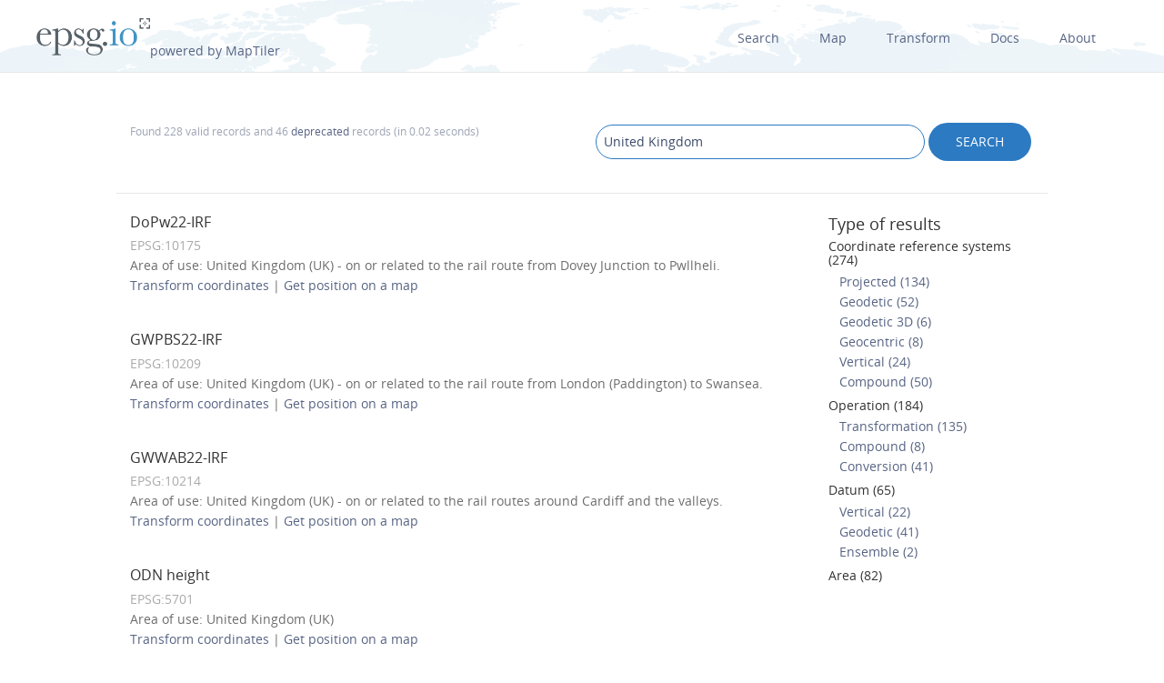

--- FILE ---
content_type: text/html; charset=utf-8
request_url: https://epsg.io/?q=United%20Kingdom&page=7
body_size: 5165
content:
<!DOCTYPE html>
<html lang="en">
  <head>
    <meta charset="utf-8"/>
    <meta name="viewport" content="width=device-width, initial-scale=1.0">
    <meta name="author" content="Klokan Technologies GmbH (https://www.klokantech.com/)">
    <meta name="keywords" content="epsg, coordinate system, srs, crs, projection">
    <meta name="description" content="EPSG.io: Coordinate systems worldwide (EPSG/ESRI), preview location on a map, get transformation, WKT, OGC GML, Proj.4. https://EPSG.io/ made by @klokantech" />

    <meta property="og:image" content="/static//static/img/logo.png">
    <meta property="og:title" content="
  
    Coordinate reference systems for &#34;United Kingdom&#34;, page 7
  
">
    <meta property="og:description" content="EPSG.io: Coordinate systems worldwide (EPSG/ESRI), preview location on a map, get transformation, WKT, OGC GML, Proj.4. https://EPSG.io/ made by @klokantech">
    <meta property="og:url" content="https://epsg.io">

    <meta name="twitter:card" content="summary_large_image">
    <meta name="twitter:site" content="@epsg.io">
    <meta name="twitter:creator" content="@klokantech">
    <meta name="twitter:title" content="
  
    Coordinate reference systems for &#34;United Kingdom&#34;, page 7
  
">
    <meta name="twitter:description" content="EPSG.io: Coordinate systems worldwide (EPSG/ESRI), preview location on a map, get transformation, WKT, OGC GML, Proj.4. https://EPSG.io/ made by @klokantech">
    <meta name="twitter:image:src" content="/static//static/img/logo.png">

    <meta name="theme-color" content="#ffffff">
    <meta name="robots" content="index, follow">

    <link rel="shortcut icon" href="/static/favicon.ico?t=1765967903" />
    <link rel="search" href="/static/opensearch.xml?t=1765967903" title="EPSG.io" type="application/opensearchdescription+xml"/>

    <link href="/static/css/base.min.css?t=1765967903" rel="stylesheet" />
    <script src="/static/js/clipboard.js?t=1765967903"></script>
    <script src="/static/js/index.js?t=1765967903"></script>

    <title>
  
    Coordinate reference systems for &#34;United Kingdom&#34;, page 7
  
</title>
    
  </head>
  <body>

  
    <div id="navbar-top" class="nav-background">

      <a class="logo" href="/"><img class="padt-2 marx-4 marr-0" src="/static/img/espg-logo.png" alt="EPSG logo"><p class="inline">powered by MapTiler</p></a>
        <div class="nav marx-4">
          <a href="/?q=">Search</a>
          <a href="/map" title="">Map</a>
          <a href="/transform" title="">Transform</a>
          <a href="/docs" title="">Docs</a>
          <a href="/about" title="">About</a>
        </div>
        <div class="nav-mobile">
          <div id="nav-mobile-btn">L</div>
          <div id="nav-mobile-nav">
            <a href="/?q=">Search</a>
            <a href="/map" title="">Map</a>
            <a href="/transform" title="">Transform</a>
            <a href="/docs" title="">Docs</a>
            <a href="/about" title="">About</a>
          </div>
        </div>
    </div>
    <div class="row padb-8"></div>
  

  

<div class="row">
  <div class="container borderbottom-gray-light padt-4 padb-2">
    <div class="col6">
      <p class="small mart-0">
        
          Found 228 valid records
          
            and 46  <a href="/?q=United%20Kingdom%20%20deprecated%3A1">deprecated</a> records
          
          (in 0.02 seconds)
        
      </p>
    </div>
    <div class="col6 center-mobile">
      <form action="/" method="get">
        <input class="width-75 width-mobile mar-mobile" type="search" name="q" value="United Kingdom" class="result">
        <input class="btn uppercase pady-1" type="submit" name="" value="search" />
      </form>
    </div>
  </div>
</div>

<div class="row">
  <div class="container">
    <div class="col9">
      <div id="results-container">
        <ul class="results">
          
            
              <li>
                <h4>
                  <a href="/10175" title="">DoPw22-IRF
                  
                    
                  
                  </a>
                </h4>
                <p class="mart-0">
                  <span class="gray">
                  EPSG:10175

                  
                  </span>
                  <br>
                  
                    
                      Area of use: United Kingdom (UK) - on or related to the rail route from Dovey Junction to Pwllheli.
                    
                  
                  <br>

                  
                    <a href="/transform#s_srs=10175&t_srs=4326">Transform&nbsp;coordinates</a> |
                    <a href="/map#srs=10175">Get&nbsp;position&nbsp;on&nbsp;a&nbsp;map</a>
                  
                </p>

              </li>
            
              <li>
                <h4>
                  <a href="/10209" title="">GWPBS22-IRF
                  
                    
                  
                  </a>
                </h4>
                <p class="mart-0">
                  <span class="gray">
                  EPSG:10209

                  
                  </span>
                  <br>
                  
                    
                      Area of use: United Kingdom (UK) - on or related to the rail route from London (Paddington) to Swansea.
                    
                  
                  <br>

                  
                    <a href="/transform#s_srs=10209&t_srs=4326">Transform&nbsp;coordinates</a> |
                    <a href="/map#srs=10209">Get&nbsp;position&nbsp;on&nbsp;a&nbsp;map</a>
                  
                </p>

              </li>
            
              <li>
                <h4>
                  <a href="/10214" title="">GWWAB22-IRF
                  
                    
                  
                  </a>
                </h4>
                <p class="mart-0">
                  <span class="gray">
                  EPSG:10214

                  
                  </span>
                  <br>
                  
                    
                      Area of use: United Kingdom (UK) - on or related to the rail routes around Cardiff and the valleys.
                    
                  
                  <br>

                  
                    <a href="/transform#s_srs=10214&t_srs=4326">Transform&nbsp;coordinates</a> |
                    <a href="/map#srs=10214">Get&nbsp;position&nbsp;on&nbsp;a&nbsp;map</a>
                  
                </p>

              </li>
            
              <li>
                <h4>
                  <a href="/5701" title="">ODN height
                  
                    
                  
                  </a>
                </h4>
                <p class="mart-0">
                  <span class="gray">
                  EPSG:5701

                  
                  </span>
                  <br>
                  
                    
                      Area of use: United Kingdom (UK) 
                    
                  
                  <br>

                  
                    <a href="/transform#s_srs=5701&t_srs=4326">Transform&nbsp;coordinates</a> |
                    <a href="/map#srs=5701">Get&nbsp;position&nbsp;on&nbsp;a&nbsp;map</a>
                  
                </p>

              </li>
            
              <li>
                <h4>
                  <a href="/9424" title="">ETRS89 + ODN height
                  
                    
                  
                  </a>
                </h4>
                <p class="mart-0">
                  <span class="gray">
                  EPSG:9424

                  
                  </span>
                  <br>
                  
                    
                      Area of use: United Kingdom (UK) 
                    
                  
                  <br>

                  
                    <a href="/transform#s_srs=9424&t_srs=4326">Transform&nbsp;coordinates</a> |
                    <a href="/map#srs=9424">Get&nbsp;position&nbsp;on&nbsp;a&nbsp;map</a>
                  
                </p>

              </li>
            
              <li>
                <h4>
                  <a href="/10184" title="">DoPw22 Grid + ODN height
                  
                    
                  
                  </a>
                </h4>
                <p class="mart-0">
                  <span class="gray">
                  EPSG:10184

                  
                  </span>
                  <br>
                  
                    
                      Area of use: United Kingdom (UK) - on or related to the rail route from Dovey Junction to Pwllheli.
                    
                  
                  <br>

                  
                    <a href="/transform#s_srs=10184&t_srs=4326">Transform&nbsp;coordinates</a> |
                    <a href="/map#srs=10184">Get&nbsp;position&nbsp;on&nbsp;a&nbsp;map</a>
                  
                </p>

              </li>
            
              <li>
                <h4>
                  <a href="/10213" title="">GWPBS22 Grid + ODN height
                  
                    
                  
                  </a>
                </h4>
                <p class="mart-0">
                  <span class="gray">
                  EPSG:10213

                  
                  </span>
                  <br>
                  
                    
                      Area of use: United Kingdom (UK) - on or related to the rail route from London (Paddington) to Swansea.
                    
                  
                  <br>

                  
                    <a href="/transform#s_srs=10213&t_srs=4326">Transform&nbsp;coordinates</a> |
                    <a href="/map#srs=10213">Get&nbsp;position&nbsp;on&nbsp;a&nbsp;map</a>
                  
                </p>

              </li>
            
              <li>
                <h4>
                  <a href="/10218" title="">GWWAB22 Grid + ODN height
                  
                    
                  
                  </a>
                </h4>
                <p class="mart-0">
                  <span class="gray">
                  EPSG:10218

                  
                  </span>
                  <br>
                  
                    
                      Area of use: United Kingdom (UK) - on or related to the rail routes around Cardiff and the valleys.
                    
                  
                  <br>

                  
                    <a href="/transform#s_srs=10218&t_srs=4326">Transform&nbsp;coordinates</a> |
                    <a href="/map#srs=10218">Get&nbsp;position&nbsp;on&nbsp;a&nbsp;map</a>
                  
                </p>

              </li>
            
              <li>
                <h4>
                  <a href="/7405" title="">OSGB36 / British National Grid + ODN height
                  
                    
                  
                  </a>
                </h4>
                <p class="mart-0">
                  <span class="gray">
                  EPSG:7405

                  
                  </span>
                  <br>
                  
                    
                      Area of use: United Kingdom (UK) 
                    
                  
                  <br>

                  
                    <a href="/transform#s_srs=7405&t_srs=4326">Transform&nbsp;coordinates</a> |
                    <a href="/map#srs=7405">Get&nbsp;position&nbsp;on&nbsp;a&nbsp;map</a>
                  
                </p>

              </li>
            
              <li>
                <h4>
                  <a href="/9373" title="">MML07 Grid
                  
                    
                  
                  </a>
                </h4>
                <p class="mart-0">
                  <span class="gray">
                  EPSG:9373

                  
                  </span>
                  <br>
                  
                    
                      Area of use: United Kingdom (UK) - on or related to the Midland Mainline rail route from Sheffield to London.
                    
                  
                  <br>

                  
                    <a href="/transform#s_srs=9373&t_srs=4326">Transform&nbsp;coordinates</a> |
                    <a href="/map#srs=9373">Get&nbsp;position&nbsp;on&nbsp;a&nbsp;map</a>
                  
                </p>

              </li>
            
              <li>
                <h4>
                  <a href="/9977" title="">FNL22 Grid
                  
                    
                  
                  </a>
                </h4>
                <p class="mart-0">
                  <span class="gray">
                  EPSG:9977

                  
                  </span>
                  <br>
                  
                    
                      Area of use: United Kingdom (UK) - on or related to the rail route from Inverness to Thurso and Wick.
                    
                  
                  <br>

                  
                    <a href="/transform#s_srs=9977&t_srs=4326">Transform&nbsp;coordinates</a> |
                    <a href="/map#srs=9977">Get&nbsp;position&nbsp;on&nbsp;a&nbsp;map</a>
                  
                </p>

              </li>
            
              <li>
                <h4>
                  <a href="/10194" title="">CNH22 Grid
                  
                    
                  
                  </a>
                </h4>
                <p class="mart-0">
                  <span class="gray">
                  EPSG:10194

                  
                  </span>
                  <br>
                  
                    
                      Area of use: United Kingdom (UK) - on or related to the rail route from Crewe via Chester to Holyhead.
                    
                  
                  <br>

                  
                    <a href="/transform#s_srs=10194&t_srs=4326">Transform&nbsp;coordinates</a> |
                    <a href="/map#srs=10194">Get&nbsp;position&nbsp;on&nbsp;a&nbsp;map</a>
                  
                </p>

              </li>
            
              <li>
                <h4>
                  <a href="/10227" title="">MALS09 Grid
                  
                    
                  
                  </a>
                </h4>
                <p class="mart-0">
                  <span class="gray">
                  EPSG:10227

                  
                  </span>
                  <br>
                  
                    
                      Area of use: United Kingdom (UK) - on or related to the rail route from London (Marylebone) to Leamington Spa.
                    
                  
                  <br>

                  
                    <a href="/transform#s_srs=10227&t_srs=4326">Transform&nbsp;coordinates</a> |
                    <a href="/map#srs=10227">Get&nbsp;position&nbsp;on&nbsp;a&nbsp;map</a>
                  
                </p>

              </li>
            
              <li>
                <h4>
                  <a href="/10280" title="">RBEPP12 Grid
                  
                    
                  
                  </a>
                </h4>
                <p class="mart-0">
                  <span class="gray">
                  EPSG:10280

                  
                  </span>
                  <br>
                  
                    
                      Area of use: United Kingdom (UK) - on or related to the rail route from Reading via Newbury to Penzance.
                    
                  
                  <br>

                  
                    <a href="/transform#s_srs=10280&t_srs=4326">Transform&nbsp;coordinates</a> |
                    <a href="/map#srs=10280">Get&nbsp;position&nbsp;on&nbsp;a&nbsp;map</a>
                  
                </p>

              </li>
            
              <li>
                <h4>
                  <a href="/9372" title="">MML07-IRF
                  
                    
                  
                  </a>
                </h4>
                <p class="mart-0">
                  <span class="gray">
                  EPSG:9372

                  
                  </span>
                  <br>
                  
                    
                      Area of use: United Kingdom (UK) - on or related to the Midland Mainline rail route from Sheffield to London.
                    
                  
                  <br>

                  
                    <a href="/transform#s_srs=9372&t_srs=4326">Transform&nbsp;coordinates</a> |
                    <a href="/map#srs=9372">Get&nbsp;position&nbsp;on&nbsp;a&nbsp;map</a>
                  
                </p>

              </li>
            
              <li>
                <h4>
                  <a href="/9974" title="">FNL22-IRF
                  
                    
                  
                  </a>
                </h4>
                <p class="mart-0">
                  <span class="gray">
                  EPSG:9974

                  
                  </span>
                  <br>
                  
                    
                      Area of use: United Kingdom (UK) - on or related to the rail route from Inverness to Thurso and Wick.
                    
                  
                  <br>

                  
                    <a href="/transform#s_srs=9974&t_srs=4326">Transform&nbsp;coordinates</a> |
                    <a href="/map#srs=9974">Get&nbsp;position&nbsp;on&nbsp;a&nbsp;map</a>
                  
                </p>

              </li>
            
              <li>
                <h4>
                  <a href="/10191" title="">CNH22-IRF
                  
                    
                  
                  </a>
                </h4>
                <p class="mart-0">
                  <span class="gray">
                  EPSG:10191

                  
                  </span>
                  <br>
                  
                    
                      Area of use: United Kingdom (UK) - on or related to the rail route from Crewe via Chester to Holyhead.
                    
                  
                  <br>

                  
                    <a href="/transform#s_srs=10191&t_srs=4326">Transform&nbsp;coordinates</a> |
                    <a href="/map#srs=10191">Get&nbsp;position&nbsp;on&nbsp;a&nbsp;map</a>
                  
                </p>

              </li>
            
              <li>
                <h4>
                  <a href="/10224" title="">MALS09-IRF
                  
                    
                  
                  </a>
                </h4>
                <p class="mart-0">
                  <span class="gray">
                  EPSG:10224

                  
                  </span>
                  <br>
                  
                    
                      Area of use: United Kingdom (UK) - on or related to the rail route from London (Marylebone) to Leamington Spa.
                    
                  
                  <br>

                  
                    <a href="/transform#s_srs=10224&t_srs=4326">Transform&nbsp;coordinates</a> |
                    <a href="/map#srs=10224">Get&nbsp;position&nbsp;on&nbsp;a&nbsp;map</a>
                  
                </p>

              </li>
            
              <li>
                <h4>
                  <a href="/10277" title="">RBEPP12-IRF
                  
                    
                  
                  </a>
                </h4>
                <p class="mart-0">
                  <span class="gray">
                  EPSG:10277

                  
                  </span>
                  <br>
                  
                    
                      Area of use: United Kingdom (UK) - on or related to the rail route from Reading via Newbury to Penzance.
                    
                  
                  <br>

                  
                    <a href="/transform#s_srs=10277&t_srs=4326">Transform&nbsp;coordinates</a> |
                    <a href="/map#srs=10277">Get&nbsp;position&nbsp;on&nbsp;a&nbsp;map</a>
                  
                </p>

              </li>
            
              <li>
                <h4>
                  <a href="/9374" title="">MML07 Grid + ODN height
                  
                    
                  
                  </a>
                </h4>
                <p class="mart-0">
                  <span class="gray">
                  EPSG:9374

                  
                  </span>
                  <br>
                  
                    
                      Area of use: United Kingdom (UK) - on or related to the Midland Mainline rail route from Sheffield to London.
                    
                  
                  <br>

                  
                    <a href="/transform#s_srs=9374&t_srs=4326">Transform&nbsp;coordinates</a> |
                    <a href="/map#srs=9374">Get&nbsp;position&nbsp;on&nbsp;a&nbsp;map</a>
                  
                </p>

              </li>
            
              <li>
                <h4>
                  <a href="/9978" title="">FNL22 Grid + ODN height
                  
                    
                  
                  </a>
                </h4>
                <p class="mart-0">
                  <span class="gray">
                  EPSG:9978

                  
                  </span>
                  <br>
                  
                    
                      Area of use: United Kingdom (UK) - on or related to the rail route from Inverness to Thurso and Wick.
                    
                  
                  <br>

                  
                    <a href="/transform#s_srs=9978&t_srs=4326">Transform&nbsp;coordinates</a> |
                    <a href="/map#srs=9978">Get&nbsp;position&nbsp;on&nbsp;a&nbsp;map</a>
                  
                </p>

              </li>
            
              <li>
                <h4>
                  <a href="/10150" title="">MSL UK &amp; Ireland VORF08 depth
                  
                    
                  
                  </a>
                </h4>
                <p class="mart-0">
                  <span class="gray">
                  EPSG:10150

                  
                  </span>
                  <br>
                  
                    
                      Area of use: Ireland and United Kingdom (UK) (including Isle of Man and Channel Islands) 
                    
                  
                  <br>

                  
                    <a href="/transform#s_srs=10150&t_srs=4326">Transform&nbsp;coordinates</a> |
                    <a href="/map#srs=10150">Get&nbsp;position&nbsp;on&nbsp;a&nbsp;map</a>
                  
                </p>

              </li>
            
              <li>
                <h4>
                  <a href="/10151" title="">CD UK &amp; Ireland VORF08 depth
                  
                    
                  
                  </a>
                </h4>
                <p class="mart-0">
                  <span class="gray">
                  EPSG:10151

                  
                  </span>
                  <br>
                  
                    
                      Area of use: Ireland and United Kingdom (UK) (including Isle of Man and Channel Islands) 
                    
                  
                  <br>

                  
                    <a href="/transform#s_srs=10151&t_srs=4326">Transform&nbsp;coordinates</a> |
                    <a href="/map#srs=10151">Get&nbsp;position&nbsp;on&nbsp;a&nbsp;map</a>
                  
                </p>

              </li>
            
              <li>
                <h4>
                  <a href="/10156" title="">ETRS89 + MSL UK &amp; Ireland VORF08 depth
                  
                    
                  
                  </a>
                </h4>
                <p class="mart-0">
                  <span class="gray">
                  EPSG:10156

                  
                  </span>
                  <br>
                  
                    
                      Area of use: Ireland and United Kingdom (UK) (including Isle of Man and Channel Islands) 
                    
                  
                  <br>

                  
                    <a href="/transform#s_srs=10156&t_srs=4326">Transform&nbsp;coordinates</a> |
                    <a href="/map#srs=10156">Get&nbsp;position&nbsp;on&nbsp;a&nbsp;map</a>
                  
                </p>

              </li>
            
              <li>
                <h4>
                  <a href="/10157" title="">ETRS89 + CD UK &amp; Ireland VORF08 depth
                  
                    
                  
                  </a>
                </h4>
                <p class="mart-0">
                  <span class="gray">
                  EPSG:10157

                  
                  </span>
                  <br>
                  
                    
                      Area of use: Ireland and United Kingdom (UK) (including Isle of Man and Channel Islands) 
                    
                  
                  <br>

                  
                    <a href="/transform#s_srs=10157&t_srs=4326">Transform&nbsp;coordinates</a> |
                    <a href="/map#srs=10157">Get&nbsp;position&nbsp;on&nbsp;a&nbsp;map</a>
                  
                </p>

              </li>
            
              <li>
                <h4>
                  <a href="/10195" title="">CNH22 Grid + ODN height
                  
                    
                  
                  </a>
                </h4>
                <p class="mart-0">
                  <span class="gray">
                  EPSG:10195

                  
                  </span>
                  <br>
                  
                    
                      Area of use: United Kingdom (UK) - on or related to the rail route from Crewe via Chester to Holyhead.
                    
                  
                  <br>

                  
                    <a href="/transform#s_srs=10195&t_srs=4326">Transform&nbsp;coordinates</a> |
                    <a href="/map#srs=10195">Get&nbsp;position&nbsp;on&nbsp;a&nbsp;map</a>
                  
                </p>

              </li>
            
              <li>
                <h4>
                  <a href="/10228" title="">MALS09 Grid + ODN height
                  
                    
                  
                  </a>
                </h4>
                <p class="mart-0">
                  <span class="gray">
                  EPSG:10228

                  
                  </span>
                  <br>
                  
                    
                      Area of use: United Kingdom (UK) - on or related to the rail route from London (Marylebone) to Leamington Spa.
                    
                  
                  <br>

                  
                    <a href="/transform#s_srs=10228&t_srs=4326">Transform&nbsp;coordinates</a> |
                    <a href="/map#srs=10228">Get&nbsp;position&nbsp;on&nbsp;a&nbsp;map</a>
                  
                </p>

              </li>
            
              <li>
                <h4>
                  <a href="/10281" title="">RBEPP12 Grid + ODN height
                  
                    
                  
                  </a>
                </h4>
                <p class="mart-0">
                  <span class="gray">
                  EPSG:10281

                  
                  </span>
                  <br>
                  
                    
                      Area of use: United Kingdom (UK) - on or related to the rail route from Reading via Newbury to Penzance.
                    
                  
                  <br>

                  
                    <a href="/transform#s_srs=10281&t_srs=4326">Transform&nbsp;coordinates</a> |
                    <a href="/map#srs=10281">Get&nbsp;position&nbsp;on&nbsp;a&nbsp;map</a>
                  
                </p>

              </li>
            
              <li>
                <h4>
                  <a href="/3041" title="">ETRS89 / UTM zone 29N (N-E)
                  
                    
                  
                  </a>
                </h4>
                <p class="mart-0">
                  <span class="gray">
                  EPSG:3041

                  
                    with transformation: 1149
                  
                  </span>
                  <br>
                  
                    
                      Area of use: Europe  (accuracy: 1.0)
                    
                  
                  <br>

                  
                    <a href="/transform#s_srs=3041&t_srs=4326">Transform&nbsp;coordinates</a> |
                    <a href="/map#srs=3041">Get&nbsp;position&nbsp;on&nbsp;a&nbsp;map</a>
                  
                </p>

              </li>
            
              <li>
                <h4>
                  <a href="/9300" title="">HS2 Survey Grid
                  
                    
                  
                  </a>
                </h4>
                <p class="mart-0">
                  <span class="gray">
                  EPSG:9300

                  
                  </span>
                  <br>
                  
                    
                      Area of use: United Kingdom (UK) 
                    
                  
                  <br>

                  
                    <a href="/transform#s_srs=9300&t_srs=4326">Transform&nbsp;coordinates</a> |
                    <a href="/map#srs=9300">Get&nbsp;position&nbsp;on&nbsp;a&nbsp;map</a>
                  
                </p>

              </li>
            
              <li>
                <h4>
                  <a href="/9943" title="">EBBWV14 Grid
                  
                    
                  
                  </a>
                </h4>
                <p class="mart-0">
                  <span class="gray">
                  EPSG:9943

                  
                  </span>
                  <br>
                  
                    
                      Area of use: United Kingdom (UK) - on or related to the rail route from Newport (Park Junction) to Ebbw Vale.
                    
                  
                  <br>

                  
                    <a href="/transform#s_srs=9943&t_srs=4326">Transform&nbsp;coordinates</a> |
                    <a href="/map#srs=9943">Get&nbsp;position&nbsp;on&nbsp;a&nbsp;map</a>
                  
                </p>

              </li>
            
              <li>
                <h4>
                  <a href="/10199" title="">CWS13 Grid
                  
                    
                  
                  </a>
                </h4>
                <p class="mart-0">
                  <span class="gray">
                  EPSG:10199

                  
                  </span>
                  <br>
                  
                    
                      Area of use: United Kingdom (UK) - on or related to the rail route from from Chester via Wrexham to Shrewsbury.
                    
                  
                  <br>

                  
                    <a href="/transform#s_srs=10199&t_srs=4326">Transform&nbsp;coordinates</a> |
                    <a href="/map#srs=10199">Get&nbsp;position&nbsp;on&nbsp;a&nbsp;map</a>
                  
                </p>

              </li>
            
              <li>
                <h4>
                  <a href="/9299" title="">HS2-IRF
                  
                    
                  
                  </a>
                </h4>
                <p class="mart-0">
                  <span class="gray">
                  EPSG:9299

                  
                  </span>
                  <br>
                  
                    
                      Area of use: United Kingdom (UK) 
                    
                  
                  <br>

                  
                    <a href="/transform#s_srs=9299&t_srs=4326">Transform&nbsp;coordinates</a> |
                    <a href="/map#srs=9299">Get&nbsp;position&nbsp;on&nbsp;a&nbsp;map</a>
                  
                </p>

              </li>
            
              <li>
                <h4>
                  <a href="/9939" title="">EBBWV14-IRF
                  
                    
                  
                  </a>
                </h4>
                <p class="mart-0">
                  <span class="gray">
                  EPSG:9939

                  
                  </span>
                  <br>
                  
                    
                      Area of use: United Kingdom (UK) - on or related to the rail route from Newport (Park Junction) to Ebbw Vale.
                    
                  
                  <br>

                  
                    <a href="/transform#s_srs=9939&t_srs=4326">Transform&nbsp;coordinates</a> |
                    <a href="/map#srs=9939">Get&nbsp;position&nbsp;on&nbsp;a&nbsp;map</a>
                  
                </p>

              </li>
            
              <li>
                <h4>
                  <a href="/10196" title="">CWS13-IRF
                  
                    
                  
                  </a>
                </h4>
                <p class="mart-0">
                  <span class="gray">
                  EPSG:10196

                  
                  </span>
                  <br>
                  
                    
                      Area of use: United Kingdom (UK) - on or related to the rail route from from Chester via Wrexham to Shrewsbury.
                    
                  
                  <br>

                  
                    <a href="/transform#s_srs=10196&t_srs=4326">Transform&nbsp;coordinates</a> |
                    <a href="/map#srs=10196">Get&nbsp;position&nbsp;on&nbsp;a&nbsp;map</a>
                  
                </p>

              </li>
            
              <li>
                <h4>
                  <a href="/9303" title="">HS2-VRF height
                  
                    
                  
                  </a>
                </h4>
                <p class="mart-0">
                  <span class="gray">
                  EPSG:9303

                  
                  </span>
                  <br>
                  
                    
                      Area of use: United Kingdom (UK) 
                    
                  
                  <br>

                  
                    <a href="/transform#s_srs=9303&t_srs=4326">Transform&nbsp;coordinates</a> |
                    <a href="/map#srs=9303">Get&nbsp;position&nbsp;on&nbsp;a&nbsp;map</a>
                  
                </p>

              </li>
            
              <li>
                <h4>
                  <a href="/9306" title="">HS2 Survey Grid + HS2-VRF height
                  
                    
                  
                  </a>
                </h4>
                <p class="mart-0">
                  <span class="gray">
                  EPSG:9306

                  
                  </span>
                  <br>
                  
                    
                      Area of use: United Kingdom (UK) 
                    
                  
                  <br>

                  
                    <a href="/transform#s_srs=9306&t_srs=4326">Transform&nbsp;coordinates</a> |
                    <a href="/map#srs=9306">Get&nbsp;position&nbsp;on&nbsp;a&nbsp;map</a>
                  
                </p>

              </li>
            
              <li>
                <h4>
                  <a href="/9944" title="">EBBWV14 Grid + ODN height
                  
                    
                  
                  </a>
                </h4>
                <p class="mart-0">
                  <span class="gray">
                  EPSG:9944

                  
                  </span>
                  <br>
                  
                    
                      Area of use: United Kingdom (UK) - on or related to the rail route from Newport (Park Junction) to Ebbw Vale.
                    
                  
                  <br>

                  
                    <a href="/transform#s_srs=9944&t_srs=4326">Transform&nbsp;coordinates</a> |
                    <a href="/map#srs=9944">Get&nbsp;position&nbsp;on&nbsp;a&nbsp;map</a>
                  
                </p>

              </li>
            
              <li>
                <h4>
                  <a href="/10200" title="">CWS13 Grid + ODN height
                  
                    
                  
                  </a>
                </h4>
                <p class="mart-0">
                  <span class="gray">
                  EPSG:10200

                  
                  </span>
                  <br>
                  
                    
                      Area of use: United Kingdom (UK) - on or related to the rail route from from Chester via Wrexham to Shrewsbury.
                    
                  
                  <br>

                  
                    <a href="/transform#s_srs=10200&t_srs=4326">Transform&nbsp;coordinates</a> |
                    <a href="/map#srs=10200">Get&nbsp;position&nbsp;on&nbsp;a&nbsp;map</a>
                  
                </p>

              </li>
            
              <li>
                <h4>
                  <a href="/9967" title="">HULLEE13 Grid
                  
                    
                  
                  </a>
                </h4>
                <p class="mart-0">
                  <span class="gray">
                  EPSG:9967

                  
                  </span>
                  <br>
                  
                    
                      Area of use: United Kingdom (UK) - on or related to the rail route from the Morley tunnel through Leeds to Hull.
                    
                  
                  <br>

                  
                    <a href="/transform#s_srs=9967&t_srs=4326">Transform&nbsp;coordinates</a> |
                    <a href="/map#srs=9967">Get&nbsp;position&nbsp;on&nbsp;a&nbsp;map</a>
                  
                </p>

              </li>
            
              <li>
                <h4>
                  <a href="/10471" title="">COV23 Grid
                  
                    
                  
                  </a>
                </h4>
                <p class="mart-0">
                  <span class="gray">
                  EPSG:10471

                  
                  </span>
                  <br>
                  
                    
                      Area of use: United Kingdom (UK) 
                    
                  
                  <br>

                  
                    <a href="/transform#s_srs=10471&t_srs=4326">Transform&nbsp;coordinates</a> |
                    <a href="/map#srs=10471">Get&nbsp;position&nbsp;on&nbsp;a&nbsp;map</a>
                  
                </p>

              </li>
            
              <li>
                <h4>
                  <a href="/20002" title="">MWC18 Grid
                  
                    
                  
                  </a>
                </h4>
                <p class="mart-0">
                  <span class="gray">
                  EPSG:20002

                  
                  </span>
                  <br>
                  
                    
                      Area of use: United Kingdom (UK) 
                    
                  
                  <br>

                  
                    <a href="/transform#s_srs=20002&t_srs=4326">Transform&nbsp;coordinates</a> |
                    <a href="/map#srs=20002">Get&nbsp;position&nbsp;on&nbsp;a&nbsp;map</a>
                  
                </p>

              </li>
            
              <li>
                <h4>
                  <a href="/9964" title="">HULLEE13-IRF
                  
                    
                  
                  </a>
                </h4>
                <p class="mart-0">
                  <span class="gray">
                  EPSG:9964

                  
                  </span>
                  <br>
                  
                    
                      Area of use: United Kingdom (UK) - on or related to the rail route from the Morley tunnel through Leeds to Hull.
                    
                  
                  <br>

                  
                    <a href="/transform#s_srs=9964&t_srs=4326">Transform&nbsp;coordinates</a> |
                    <a href="/map#srs=9964">Get&nbsp;position&nbsp;on&nbsp;a&nbsp;map</a>
                  
                </p>

              </li>
            
              <li>
                <h4>
                  <a href="/10468" title="">COV23-IRF
                  
                    
                  
                  </a>
                </h4>
                <p class="mart-0">
                  <span class="gray">
                  EPSG:10468

                  
                  </span>
                  <br>
                  
                    
                      Area of use: United Kingdom (UK) 
                    
                  
                  <br>

                  
                    <a href="/transform#s_srs=10468&t_srs=4326">Transform&nbsp;coordinates</a> |
                    <a href="/map#srs=10468">Get&nbsp;position&nbsp;on&nbsp;a&nbsp;map</a>
                  
                </p>

              </li>
            
              <li>
                <h4>
                  <a href="/20033" title="">MWC18-IRF
                  
                    
                  
                  </a>
                </h4>
                <p class="mart-0">
                  <span class="gray">
                  EPSG:20033

                  
                  </span>
                  <br>
                  
                    
                      Area of use: United Kingdom (UK) 
                    
                  
                  <br>

                  
                    <a href="/transform#s_srs=20033&t_srs=4326">Transform&nbsp;coordinates</a> |
                    <a href="/map#srs=20033">Get&nbsp;position&nbsp;on&nbsp;a&nbsp;map</a>
                  
                </p>

              </li>
            
              <li>
                <h4>
                  <a href="/9968" title="">HULLEE13 Grid + ODN height
                  
                    
                  
                  </a>
                </h4>
                <p class="mart-0">
                  <span class="gray">
                  EPSG:9968

                  
                  </span>
                  <br>
                  
                    
                      Area of use: United Kingdom (UK) - on or related to the rail route from the Morley tunnel through Leeds to Hull.
                    
                  
                  <br>

                  
                    <a href="/transform#s_srs=9968&t_srs=4326">Transform&nbsp;coordinates</a> |
                    <a href="/map#srs=9968">Get&nbsp;position&nbsp;on&nbsp;a&nbsp;map</a>
                  
                </p>

              </li>
            
              <li>
                <h4>
                  <a href="/10472" title="">COV23 Grid + ODN height
                  
                    
                  
                  </a>
                </h4>
                <p class="mart-0">
                  <span class="gray">
                  EPSG:10472

                  
                  </span>
                  <br>
                  
                    
                      Area of use: United Kingdom (UK) 
                    
                  
                  <br>

                  
                    <a href="/transform#s_srs=10472&t_srs=4326">Transform&nbsp;coordinates</a> |
                    <a href="/map#srs=10472">Get&nbsp;position&nbsp;on&nbsp;a&nbsp;map</a>
                  
                </p>

              </li>
            
              <li>
                <h4>
                  <a href="/20003" title="">MWC18 Grid + ODN height
                  
                    
                  
                  </a>
                </h4>
                <p class="mart-0">
                  <span class="gray">
                  EPSG:20003

                  
                  </span>
                  <br>
                  
                    
                      Area of use: United Kingdom (UK) 
                    
                  
                  <br>

                  
                    <a href="/transform#s_srs=20003&t_srs=4326">Transform&nbsp;coordinates</a> |
                    <a href="/map#srs=20003">Get&nbsp;position&nbsp;on&nbsp;a&nbsp;map</a>
                  
                </p>

              </li>
            
              <li>
                <h4>
                  <a href="/10222" title="">GWWWA22 Grid
                  
                    
                  
                  </a>
                </h4>
                <p class="mart-0">
                  <span class="gray">
                  EPSG:10222

                  
                  </span>
                  <br>
                  
                    
                      Area of use: United Kingdom (UK) 
                    
                  
                  <br>

                  
                    <a href="/transform#s_srs=10222&t_srs=4326">Transform&nbsp;coordinates</a> |
                    <a href="/map#srs=10222">Get&nbsp;position&nbsp;on&nbsp;a&nbsp;map</a>
                  
                </p>

              </li>
            
              <li>
                <h4>
                  <a href="/10219" title="">GWWWA22-IRF
                  
                    
                  
                  </a>
                </h4>
                <p class="mart-0">
                  <span class="gray">
                  EPSG:10219

                  
                  </span>
                  <br>
                  
                    
                      Area of use: United Kingdom (UK) 
                    
                  
                  <br>

                  
                    <a href="/transform#s_srs=10219&t_srs=4326">Transform&nbsp;coordinates</a> |
                    <a href="/map#srs=10219">Get&nbsp;position&nbsp;on&nbsp;a&nbsp;map</a>
                  
                </p>

              </li>
            
              <li>
                <h4>
                  <a href="/10223" title="">GWWWA22 Grid + ODN height
                  
                    
                  
                  </a>
                </h4>
                <p class="mart-0">
                  <span class="gray">
                  EPSG:10223

                  
                  </span>
                  <br>
                  
                    
                      Area of use: United Kingdom (UK) 
                    
                  
                  <br>

                  
                    <a href="/transform#s_srs=10223&t_srs=4326">Transform&nbsp;coordinates</a> |
                    <a href="/map#srs=10223">Get&nbsp;position&nbsp;on&nbsp;a&nbsp;map</a>
                  
                </p>

              </li>
            
              <li>
                <h4>
                  <a href="/9367" title="">TPEN11 Grid
                  
                    
                  
                  </a>
                </h4>
                <p class="mart-0">
                  <span class="gray">
                  EPSG:9367

                  
                  </span>
                  <br>
                  
                    
                      Area of use: United Kingdom (UK) 
                    
                  
                  <br>

                  
                    <a href="/transform#s_srs=9367&t_srs=4326">Transform&nbsp;coordinates</a> |
                    <a href="/map#srs=9367">Get&nbsp;position&nbsp;on&nbsp;a&nbsp;map</a>
                  
                </p>

              </li>
            
              <li>
                <h4>
                  <a href="/10632" title="">WC05 Grid
                  
                    
                  
                  </a>
                </h4>
                <p class="mart-0">
                  <span class="gray">
                  EPSG:10632

                  
                  </span>
                  <br>
                  
                    
                      Area of use: United Kingdom (UK) 
                    
                  
                  <br>

                  
                    <a href="/transform#s_srs=10632&t_srs=4326">Transform&nbsp;coordinates</a> |
                    <a href="/map#srs=10632">Get&nbsp;position&nbsp;on&nbsp;a&nbsp;map</a>
                  
                </p>

              </li>
            
              <li>
                <h4>
                  <a href="/10863" title="">WSPG Grid
                  
                    
                  
                  </a>
                </h4>
                <p class="mart-0">
                  <span class="gray">
                  EPSG:10863

                  
                  </span>
                  <br>
                  
                    
                      Area of use: United Kingdom (UK) 
                    
                  
                  <br>

                  
                    <a href="/transform#s_srs=10863&t_srs=4326">Transform&nbsp;coordinates</a> |
                    <a href="/map#srs=10863">Get&nbsp;position&nbsp;on&nbsp;a&nbsp;map</a>
                  
                </p>

              </li>
            
              <li>
                <h4>
                  <a href="/9364" title="">TPEN11-IRF
                  
                    
                  
                  </a>
                </h4>
                <p class="mart-0">
                  <span class="gray">
                  EPSG:9364

                  
                  </span>
                  <br>
                  
                    
                      Area of use: United Kingdom (UK) 
                    
                  
                  <br>

                  
                    <a href="/transform#s_srs=9364&t_srs=4326">Transform&nbsp;coordinates</a> |
                    <a href="/map#srs=9364">Get&nbsp;position&nbsp;on&nbsp;a&nbsp;map</a>
                  
                </p>

              </li>
            
              <li>
                <h4>
                  <a href="/10628" title="">WC05-IRF
                  
                    
                  
                  </a>
                </h4>
                <p class="mart-0">
                  <span class="gray">
                  EPSG:10628

                  
                  </span>
                  <br>
                  
                    
                      Area of use: United Kingdom (UK) 
                    
                  
                  <br>

                  
                    <a href="/transform#s_srs=10628&t_srs=4326">Transform&nbsp;coordinates</a> |
                    <a href="/map#srs=10628">Get&nbsp;position&nbsp;on&nbsp;a&nbsp;map</a>
                  
                </p>

              </li>
            
              <li>
                <h4>
                  <a href="/10860" title="">WSPG-IRF
                  
                    
                  
                  </a>
                </h4>
                <p class="mart-0">
                  <span class="gray">
                  EPSG:10860

                  
                  </span>
                  <br>
                  
                    
                      Area of use: United Kingdom (UK) 
                    
                  
                  <br>

                  
                    <a href="/transform#s_srs=10860&t_srs=4326">Transform&nbsp;coordinates</a> |
                    <a href="/map#srs=10860">Get&nbsp;position&nbsp;on&nbsp;a&nbsp;map</a>
                  
                </p>

              </li>
            
              <li>
                <h4>
                  <a href="/9368" title="">TPEN11 Grid + ODN height
                  
                    
                  
                  </a>
                </h4>
                <p class="mart-0">
                  <span class="gray">
                  EPSG:9368

                  
                  </span>
                  <br>
                  
                    
                      Area of use: United Kingdom (UK) 
                    
                  
                  <br>

                  
                    <a href="/transform#s_srs=9368&t_srs=4326">Transform&nbsp;coordinates</a> |
                    <a href="/map#srs=9368">Get&nbsp;position&nbsp;on&nbsp;a&nbsp;map</a>
                  
                </p>

              </li>
            
              <li>
                <h4>
                  <a href="/10864" title="">WSPG Grid + ODN height
                  
                    
                  
                  </a>
                </h4>
                <p class="mart-0">
                  <span class="gray">
                  EPSG:10864

                  
                  </span>
                  <br>
                  
                    
                      Area of use: United Kingdom (UK) 
                    
                  
                  <br>

                  
                    <a href="/transform#s_srs=10864&t_srs=4326">Transform&nbsp;coordinates</a> |
                    <a href="/map#srs=10864">Get&nbsp;position&nbsp;on&nbsp;a&nbsp;map</a>
                  
                </p>

              </li>
            
              <li>
                <h4>
                  <a href="/9869" title="">MRH21 Grid
                  
                    
                  
                  </a>
                </h4>
                <p class="mart-0">
                  <span class="gray">
                  EPSG:9869

                  
                  </span>
                  <br>
                  
                    
                      Area of use: United Kingdom (UK) 
                    
                  
                  <br>

                  
                    <a href="/transform#s_srs=9869&t_srs=4326">Transform&nbsp;coordinates</a> |
                    <a href="/map#srs=9869">Get&nbsp;position&nbsp;on&nbsp;a&nbsp;map</a>
                  
                </p>

              </li>
            
              <li>
                <h4>
                  <a href="/9972" title="">SCM22 Grid
                  
                    
                  
                  </a>
                </h4>
                <p class="mart-0">
                  <span class="gray">
                  EPSG:9972

                  
                  </span>
                  <br>
                  
                    
                      Area of use: United Kingdom (UK) 
                    
                  
                  <br>

                  
                    <a href="/transform#s_srs=9972&t_srs=4326">Transform&nbsp;coordinates</a> |
                    <a href="/map#srs=9972">Get&nbsp;position&nbsp;on&nbsp;a&nbsp;map</a>
                  
                </p>

              </li>
            
              <li>
                <h4>
                  <a href="/10626" title="">ECML14 Grid
                  
                    
                  
                  </a>
                </h4>
                <p class="mart-0">
                  <span class="gray">
                  EPSG:10626

                  
                  </span>
                  <br>
                  
                    
                      Area of use: United Kingdom (UK) 
                    
                  
                  <br>

                  
                    <a href="/transform#s_srs=10626&t_srs=4326">Transform&nbsp;coordinates</a> |
                    <a href="/map#srs=10626">Get&nbsp;position&nbsp;on&nbsp;a&nbsp;map</a>
                  
                </p>

              </li>
            
              <li>
                <h4>
                  <a href="/9866" title="">MRH21-IRF
                  
                    
                  
                  </a>
                </h4>
                <p class="mart-0">
                  <span class="gray">
                  EPSG:9866

                  
                  </span>
                  <br>
                  
                    
                      Area of use: United Kingdom (UK) 
                    
                  
                  <br>

                  
                    <a href="/transform#s_srs=9866&t_srs=4326">Transform&nbsp;coordinates</a> |
                    <a href="/map#srs=9866">Get&nbsp;position&nbsp;on&nbsp;a&nbsp;map</a>
                  
                </p>

              </li>
            
              <li>
                <h4>
                  <a href="/9969" title="">SCM22-IRF
                  
                    
                  
                  </a>
                </h4>
                <p class="mart-0">
                  <span class="gray">
                  EPSG:9969

                  
                  </span>
                  <br>
                  
                    
                      Area of use: United Kingdom (UK) 
                    
                  
                  <br>

                  
                    <a href="/transform#s_srs=9969&t_srs=4326">Transform&nbsp;coordinates</a> |
                    <a href="/map#srs=9969">Get&nbsp;position&nbsp;on&nbsp;a&nbsp;map</a>
                  
                </p>

              </li>
            
              <li>
                <h4>
                  <a href="/10623" title="">ECML14-IRF
                  
                    
                  
                  </a>
                </h4>
                <p class="mart-0">
                  <span class="gray">
                  EPSG:10623

                  
                  </span>
                  <br>
                  
                    
                      Area of use: United Kingdom (UK) 
                    
                  
                  <br>

                  
                    <a href="/transform#s_srs=10623&t_srs=4326">Transform&nbsp;coordinates</a> |
                    <a href="/map#srs=10623">Get&nbsp;position&nbsp;on&nbsp;a&nbsp;map</a>
                  
                </p>

              </li>
            
              <li>
                <h4>
                  <a href="/9870" title="">MRH21 Grid + ODN height
                  
                    
                  
                  </a>
                </h4>
                <p class="mart-0">
                  <span class="gray">
                  EPSG:9870

                  
                  </span>
                  <br>
                  
                    
                      Area of use: United Kingdom (UK) 
                    
                  
                  <br>

                  
                    <a href="/transform#s_srs=9870&t_srs=4326">Transform&nbsp;coordinates</a> |
                    <a href="/map#srs=9870">Get&nbsp;position&nbsp;on&nbsp;a&nbsp;map</a>
                  
                </p>

              </li>
            
              <li>
                <h4>
                  <a href="/9973" title="">SCM22 Grid + ODN height
                  
                    
                  
                  </a>
                </h4>
                <p class="mart-0">
                  <span class="gray">
                  EPSG:9973

                  
                  </span>
                  <br>
                  
                    
                      Area of use: United Kingdom (UK) 
                    
                  
                  <br>

                  
                    <a href="/transform#s_srs=9973&t_srs=4326">Transform&nbsp;coordinates</a> |
                    <a href="/map#srs=9973">Get&nbsp;position&nbsp;on&nbsp;a&nbsp;map</a>
                  
                </p>

              </li>
            
              <li>
                <h4>
                  <a href="/10627" title="">ECML14 Grid + ODN height
                  
                    
                  
                  </a>
                </h4>
                <p class="mart-0">
                  <span class="gray">
                  EPSG:10627

                  
                  </span>
                  <br>
                  
                    
                      Area of use: United Kingdom (UK) 
                    
                  
                  <br>

                  
                    <a href="/transform#s_srs=10627&t_srs=4326">Transform&nbsp;coordinates</a> |
                    <a href="/map#srs=10627">Get&nbsp;position&nbsp;on&nbsp;a&nbsp;map</a>
                  
                </p>

              </li>
            
              <li>
                <h4>
                  <a href="/9456" title="">GBK19 Grid
                  
                    
                  
                  </a>
                </h4>
                <p class="mart-0">
                  <span class="gray">
                  EPSG:9456

                  
                  </span>
                  <br>
                  
                    
                      Area of use: United Kingdom (UK) 
                    
                  
                  <br>

                  
                    <a href="/transform#s_srs=9456&t_srs=4326">Transform&nbsp;coordinates</a> |
                    <a href="/map#srs=9456">Get&nbsp;position&nbsp;on&nbsp;a&nbsp;map</a>
                  
                </p>

              </li>
            
              <li>
                <h4>
                  <a href="/9880" title="">MOLDOR11 Grid
                  
                    
                  
                  </a>
                </h4>
                <p class="mart-0">
                  <span class="gray">
                  EPSG:9880

                  
                  </span>
                  <br>
                  
                    
                      Area of use: United Kingdom (UK) 
                    
                  
                  <br>

                  
                    <a href="/transform#s_srs=9880&t_srs=4326">Transform&nbsp;coordinates</a> |
                    <a href="/map#srs=9880">Get&nbsp;position&nbsp;on&nbsp;a&nbsp;map</a>
                  
                </p>

              </li>
            
          

          
            <li><a href="/?q=United%20Kingdom%20%20deprecated%3A1">Search deprecated (46)</a></li>
          
        </ul>

        <ul class="paginator">
          
            <li class="prev"><a href="/?q=United Kingdom&amp;page=6" title="">Prev</a></li>
          

          
            
              <li><a href="/?q=United Kingdom&amp;page=2" title="">2</a></li>
            
          
            
              <li><a href="/?q=United Kingdom&amp;page=3" title="">3</a></li>
            
          
            
              <li><a href="/?q=United Kingdom&amp;page=4" title="">4</a></li>
            
          
            
              <li><a href="/?q=United Kingdom&amp;page=5" title="">5</a></li>
            
          
            
              <li><a href="/?q=United Kingdom&amp;page=6" title="">6</a></li>
            
          
            
              <li><span>7</span></li>
            
          
            
              <li><a href="/?q=United Kingdom&amp;page=8" title="">8</a></li>
            
          
            
              <li><a href="/?q=United Kingdom&amp;page=9" title="">9</a></li>
            
          
            
              <li><a href="/?q=United Kingdom&amp;page=10" title="">10</a></li>
            
          

          
            <li class="next"><a href="/?q=United Kingdom&amp;page=8" title="">Next</a></li>
          
        </ul>
      </div>

      

    </div>
    <div class="col3">

      <div id="side-container">
        
          <h3>Type of results</h3>
          <ul class="alt-search">
            
            
              
                
                  
                    <li><h5><a class="colored" href="/?q=United%20Kingdom%20%20kind%3ACRS">Coordinate reference systems (274)</a></h4> </li>
                    
                  
                
              
            
              
                
                  
                    <li> <span>  </span> <a href="/?q=United%20Kingdom%20%20kind%3APROJCRS">Projected (134)</a></li>
                  
                
              
            
              
                
                  
                    <li> <span>  </span> <a href="/?q=United%20Kingdom%20%20kind%3AGEOGCRS">Geodetic (52)</a></li>
                  
                
              
            
              
                
                  
                    <li> <span>  </span> <a href="/?q=United%20Kingdom%20%20kind%3AGEOG3DCRS">Geodetic 3D (6)</a></li>
                  
                
              
            
              
                
                  
                    <li> <span>  </span> <a href="/?q=United%20Kingdom%20%20kind%3AGCENCRS">Geocentric (8)</a></li>
                  
                
              
            
              
                
                  
                    <li> <span>  </span> <a href="/?q=United%20Kingdom%20%20kind%3AVERTCRS">Vertical (24)</a></li>
                  
                
              
            
              
            
              
                
                  
                    <li> <span>  </span> <a href="/?q=United%20Kingdom%20%20kind%3ACOMPOUNDCRS">Compound (50)</a></li>
                  
                
              
            
              
            
              
                
                  
                    <li><h5><a class="colored" href="/?q=United%20Kingdom%20%20kind%3ACOORDOP">Operation (184)</a></h4> </li>
                    
                  
                
              
            
              
                
                  
                    <li> <span>  </span> <a href="/?q=United%20Kingdom%20%20kind%3ACOPTRANS">Transformation (135)</a></li>
                  
                
              
            
              
                
                  
                    <li> <span>  </span> <a href="/?q=United%20Kingdom%20%20kind%3ACOPCONOP">Compound (8)</a></li>
                  
                
              
            
              
            
              
                
                  
                    <li> <span>  </span> <a href="/?q=United%20Kingdom%20%20kind%3ACOPCON">Conversion (41)</a></li>
                  
                
              
            
              
                
                  
                    <li><h5><a class="colored" href="/?q=United%20Kingdom%20%20kind%3ADATUM">Datum (65)</a></h4> </li>
                    
                  
                
              
            
              
                
                  
                    <li> <span>  </span> <a href="/?q=United%20Kingdom%20%20kind%3AVERTDAT">Vertical (22)</a></li>
                  
                
              
            
              
            
              
                
                  
                    <li> <span>  </span> <a href="/?q=United%20Kingdom%20%20kind%3AGEODDAT">Geodetic (41)</a></li>
                  
                
              
            
              
            
              
                
                  
                    <li> <span>  </span> <a href="/?q=United%20Kingdom%20%20kind%3AENSEMDAT">Ensemble (2)</a></li>
                  
                
              
            
              
            
              
            
              
            
              
            
              
            
              
            
              
            
              
            
              
            
              
            
              
            
              
                
                  
                    <li><h5><a class="colored" href="/?q=United%20Kingdom%20%20kind%3AAREA">Area (82)</a></h4> </li>
                    
                  
                
              
            
              
            
              
            
              
            
              
            
              
            
          </ul>
        
      </div>

    </div>
  </div>
</div>





  
  <div class="container center">
    <script async src="//pagead2.googlesyndication.com/pagead/js/adsbygoogle.js"></script>
    <!-- EPSG.io -->
    <ins class="adsbygoogle"
          style="display:inline-block;width:728px;height:90px"
          data-ad-client="ca-pub-0328423815528922"
          data-ad-slot="6564733120"></ins>
    <script>
    (adsbygoogle = window.adsbygoogle || []).push({});
    </script>
  </div>
  

  
  <div id="footer">
  

    <div class="row center-mobile">
      <div class="container bordertop-gray-light">
        <div class="col2 padt-2">
          <a href="https://www.maptiler.com/" title=""><img class="footer-logo" src="/static/img/maptiler-logo.png" alt="" /></a>
        </div>
          <div class="col8 pad-mobile">
          <p class="mar-mobile">Find a coordinate system and get position on a map. Powered by EPSG database 12.029</p>
        </div>
        <div class="col2 pad-mobile">
          <p id="copyright">Copyright &copy; 2025</p>
        </div>
      </div>
    </div>

  </div>

  <script>
    (function(i,s,o,g,r,a,m){i['GoogleAnalyticsObject']=r;i[r]=i[r]||function(){
    (i[r].q=i[r].q||[]).push(arguments)},i[r].l=1*new Date();a=s.createElement(o),
    m=s.getElementsByTagName(o)[0];a.async=1;a.src=g;m.parentNode.insertBefore(a,m)
    })(window,document,'script','//www.google-analytics.com/analytics.js','__gaTracker');

    __gaTracker('create', 'UA-47718358-1', 'epsg.io');
    __gaTracker('send', 'pageview');

    /* XXX: Navbar-top */
    var navMobileBtn = document.querySelector('#nav-mobile-btn');
    if (navMobileBtn) {
      navMobileBtn.onclick = function() {
        var navMobileNav = document.getElementById('nav-mobile-nav');
        var navMobileBtn = document.getElementById('nav-mobile-btn');
        if (navMobileNav.className === 'active') {
          navMobileNav.className = '';
          navMobileBtn.className = '';
        } else {
          navMobileNav.className = 'active';
          navMobileBtn.className = 'active';
        }
      };
    }
  </script>

  <script defer src="https://static.cloudflareinsights.com/beacon.min.js/vcd15cbe7772f49c399c6a5babf22c1241717689176015" integrity="sha512-ZpsOmlRQV6y907TI0dKBHq9Md29nnaEIPlkf84rnaERnq6zvWvPUqr2ft8M1aS28oN72PdrCzSjY4U6VaAw1EQ==" data-cf-beacon='{"version":"2024.11.0","token":"d533e317602c4124bcae73156a6a02b6","r":1,"server_timing":{"name":{"cfCacheStatus":true,"cfEdge":true,"cfExtPri":true,"cfL4":true,"cfOrigin":true,"cfSpeedBrain":true},"location_startswith":null}}' crossorigin="anonymous"></script>
</body>
</html>

--- FILE ---
content_type: text/html; charset=utf-8
request_url: https://www.google.com/recaptcha/api2/aframe
body_size: 269
content:
<!DOCTYPE HTML><html><head><meta http-equiv="content-type" content="text/html; charset=UTF-8"></head><body><script nonce="RrKTRn64P-CwYPSTqYCX_g">/** Anti-fraud and anti-abuse applications only. See google.com/recaptcha */ try{var clients={'sodar':'https://pagead2.googlesyndication.com/pagead/sodar?'};window.addEventListener("message",function(a){try{if(a.source===window.parent){var b=JSON.parse(a.data);var c=clients[b['id']];if(c){var d=document.createElement('img');d.src=c+b['params']+'&rc='+(localStorage.getItem("rc::a")?sessionStorage.getItem("rc::b"):"");window.document.body.appendChild(d);sessionStorage.setItem("rc::e",parseInt(sessionStorage.getItem("rc::e")||0)+1);localStorage.setItem("rc::h",'1768847387898');}}}catch(b){}});window.parent.postMessage("_grecaptcha_ready", "*");}catch(b){}</script></body></html>